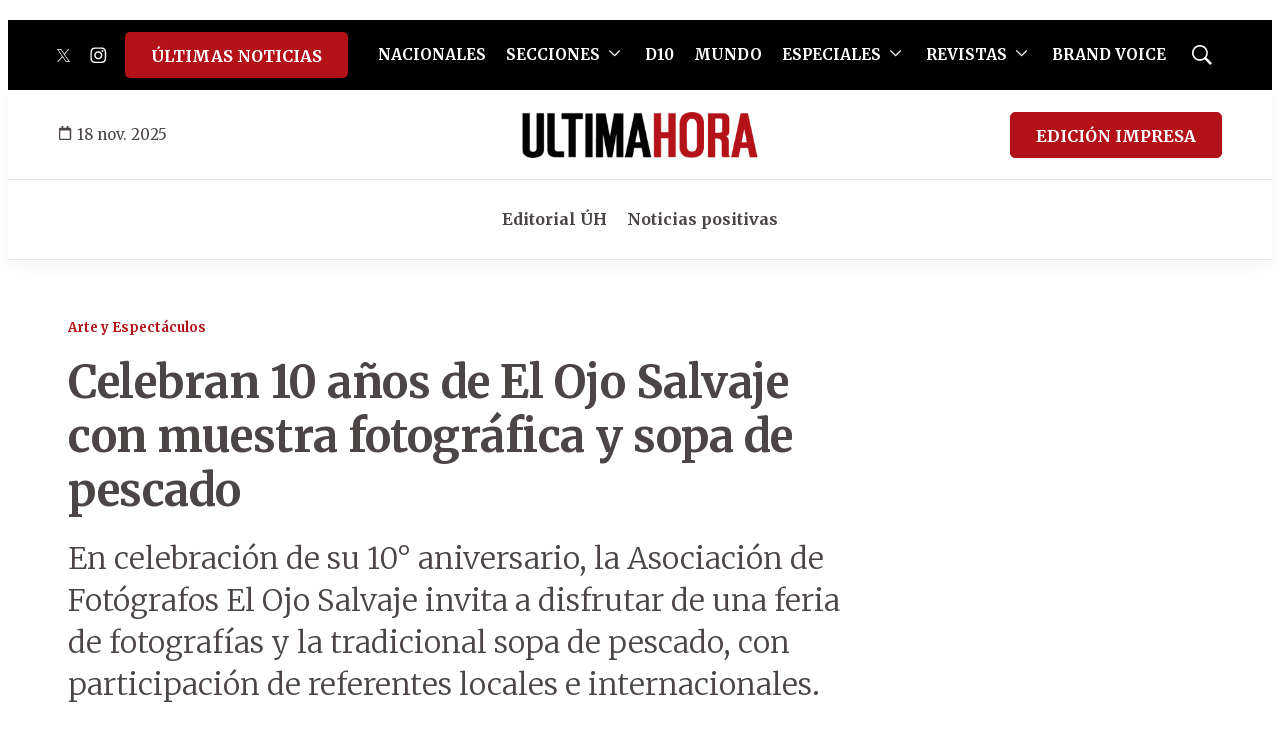

--- FILE ---
content_type: text/html; charset=utf-8
request_url: https://www.google.com/recaptcha/api2/aframe
body_size: 266
content:
<!DOCTYPE HTML><html><head><meta http-equiv="content-type" content="text/html; charset=UTF-8"></head><body><script nonce="7WcEVgi7cr9pX63SLAPTLA">/** Anti-fraud and anti-abuse applications only. See google.com/recaptcha */ try{var clients={'sodar':'https://pagead2.googlesyndication.com/pagead/sodar?'};window.addEventListener("message",function(a){try{if(a.source===window.parent){var b=JSON.parse(a.data);var c=clients[b['id']];if(c){var d=document.createElement('img');d.src=c+b['params']+'&rc='+(localStorage.getItem("rc::a")?sessionStorage.getItem("rc::b"):"");window.document.body.appendChild(d);sessionStorage.setItem("rc::e",parseInt(sessionStorage.getItem("rc::e")||0)+1);localStorage.setItem("rc::h",'1763476172332');}}}catch(b){}});window.parent.postMessage("_grecaptcha_ready", "*");}catch(b){}</script></body></html>

--- FILE ---
content_type: application/javascript; charset=utf-8
request_url: https://fundingchoicesmessages.google.com/f/AGSKWxXkZ3x_1XdCLsgFKIFlBDymwV0qesKM-xUVnJ-O0EBORGMPAdii6ilTgRORcJ6tCWDz-uLgkkT9M7tcQi9M66y0UOgCoSVJbJNqpd3-xmKTSqlZ6xM5YQseo9CAuFdrskjgh5FN0v2YzMnTYj6fOdOQ-1a2WfEq6Fb1RWUHNudWzFkje2jTTHG-VkCc/_/ajs?auid=-468x90./ad728home./inc/ad-_300.htm
body_size: -1290
content:
window['906db4f7-b8f2-4c2a-96b9-2e47e70923d2'] = true;